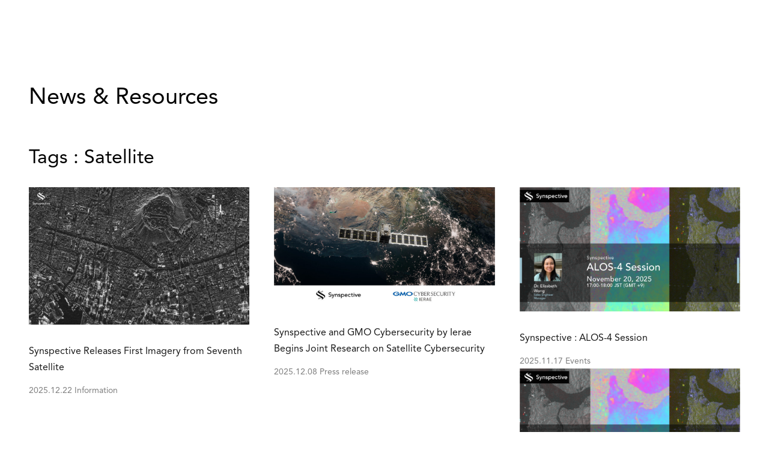

--- FILE ---
content_type: text/html; charset=UTF-8
request_url: https://synspective.com/tag/Satellite
body_size: 12126
content:

<!DOCTYPE HTML>
<html xml:lang="en" lang="en">
<head prefix="og: http://ogp.me/ns# fb: http://ogp.me/ns/fb# article: http://ogp.me/ns/article#">
  <meta charset="UTF-8" />
  <meta name="viewport" content="width=device-width,initial-scale=1">
  <link rel="icon" type="image/png" href="/wp-content/themes/synspective/common/favicons/favicon-96x96.png" sizes="96x96" />
  <link rel="icon" type="image/svg+xml" href="/wp-content/themes/synspective/common/favicons/favicon.svg" />
  <link rel="shortcut icon" href="/wp-content/themes/synspective/common/favicons/favicon.ico" />
  <link rel="apple-touch-icon" sizes="180x180" href="/wp-content/themes/synspective/common/favicons/apple-touch-icon.png" />
  <meta name="apple-mobile-web-app-title" content="Synspective" />
  <link rel="manifest" href="/wp-content/themes/synspective/common/favicons/site.webmanifest" />
  <script type="text/javascript" src="//ajax.googleapis.com/ajax/libs/jquery/1.11.1/jquery.min.js"></script>
  <link rel="alternate" hreflang="ja" href="https://synspective.com/jp/tag/Satellite">
<link rel="alternate" hreflang="en" href="https://synspective.com/tag/Satellite">
<link rel="alternate" hreflang="x-default" href="https://synspective.com/tag/Satellite">

  
  <script src="https://webfont.fontplus.jp/accessor/script/fontplus.js?Twfl2KDv3ys%3D&box=ToozI3deD5s%3D&aa=1&ab=2"></script>
  <script type="text/javascript" src="//cdn.jsdelivr.net/npm/slick-carousel@1.8.1/slick/slick.min.js"></script>
  <script type="text/javascript" src="https://synspective.com/wp-content/themes/synspective/common/js/desvg.js"></script>
  <script src="https://cdn.jsdelivr.net/npm/infinite-scroll@5.0.0/dist/infinite-scroll.pkgd.min.js"></script>
  <script src="https://cdnjs.cloudflare.com/ajax/libs/jquery-cookie/1.4.1/jquery.cookie.min.js"></script>
  <link rel="stylesheet" href="https://synspective.com/wp-content/themes/synspective/common/js/jquery.mCustomScrollbar.css">
  <script type="text/javascript" src="https://synspective.com/wp-content/themes/synspective/common/js/jquery.mCustomScrollbar.js"></script>
  <script type="text/javascript" src="https://synspective.com/wp-content/themes/synspective/common/js/main.js?v=20260124101826"></script>
  <script>
    const setVw = function() {
      const vw = document.documentElement.clientWidth / 100;
      document.documentElement.style.setProperty('--vw', `${vw}px`);
    }
    window.addEventListener('DOMContentLoaded', setVw);
    window.addEventListener('resize', setVw);
  </script>
  <link rel="stylesheet" type="text/css" href="https://cdnjs.cloudflare.com/ajax/libs/slick-carousel/1.9.0/slick.css"/>
  <link rel="stylesheet" href="https://cdnjs.cloudflare.com/ajax/libs/slick-carousel/1.9.0/slick-theme.css">



  <link rel="stylesheet" href="https://synspective.com/wp-content/themes/synspective/common/css/common.css?v=20260124101826">


  <link rel="stylesheet" href="https://synspective.com/wp-content/themes/synspective/common/css/gallery.css?v=20260124101826">
  <!-- <link rel="stylesheet" href="httsps://use.fontawesome.com/releases/v5.15.4/css/all.css"> -->

  

<script type="text/javascript">
  window.addEventListener('load', function(){
    deSVG('.desvg img', true);
    deSVG('.solutions_icon img', true);
    deSVG(".menu_btn img", true);
  });
</script>

<!-- Google Tag Manager -->
<script>(function(w,d,s,l,i){w[l]=w[l]||[];w[l].push({'gtm.start':
  new Date().getTime(),event:'gtm.js'});var f=d.getElementsByTagName(s)[0],
j=d.createElement(s),dl=l!='dataLayer'?'&l='+l:'';j.async=true;j.src=
'https://www.googletagmanager.com/gtm.js?id='+i+dl;f.parentNode.insertBefore(j,f);
})(window,document,'script','dataLayer','GTM-54Z6KLC');</script>
<!-- End Google Tag Manager -->

<meta name='robots' content='index, follow, max-image-preview:large, max-snippet:-1, max-video-preview:-1' />
<script id="cookieyes" type="text/javascript" src="https://cdn-cookieyes.com/client_data/74f4bbde117cfc0dda8480e1/script.js"></script>
	<!-- This site is optimized with the Yoast SEO plugin v21.8.1 - https://yoast.com/wordpress/plugins/seo/ -->
	<title>Satellite Archives - Synspective</title>
	<link rel="canonical" href="https://synspective.com/tag/satellite/" />
	<link rel="next" href="https://synspective.com/tag/satellite/page/2/" />
	<meta property="og:locale" content="en_US" />
	<meta property="og:type" content="article" />
	<meta property="og:title" content="Satellite Archives - Synspective" />
	<meta property="og:url" content="https://synspective.com/tag/satellite/" />
	<meta property="og:site_name" content="Synspective" />
	<meta property="og:image" content="https://synspective.com/wp-content/uploads/2025/03/ogp.png" />
	<meta property="og:image:width" content="1200" />
	<meta property="og:image:height" content="630" />
	<meta property="og:image:type" content="image/png" />
	<meta name="twitter:card" content="summary_large_image" />
	<script type="application/ld+json" class="yoast-schema-graph">{"@context":"https://schema.org","@graph":[{"@type":"CollectionPage","@id":"https://synspective.com/tag/satellite/","url":"https://synspective.com/tag/satellite/","name":"Satellite Archives - Synspective","isPartOf":{"@id":"https://synspective.com/#website"},"primaryImageOfPage":{"@id":"https://synspective.com/tag/satellite/#primaryimage"},"image":{"@id":"https://synspective.com/tag/satellite/#primaryimage"},"thumbnailUrl":"https://synspective.com/wp-content/uploads/2025/12/CtrHNLwithPunchbowlC.png","breadcrumb":{"@id":"https://synspective.com/tag/satellite/#breadcrumb"},"inLanguage":"en-US"},{"@type":"ImageObject","inLanguage":"en-US","@id":"https://synspective.com/tag/satellite/#primaryimage","url":"https://synspective.com/wp-content/uploads/2025/12/CtrHNLwithPunchbowlC.png","contentUrl":"https://synspective.com/wp-content/uploads/2025/12/CtrHNLwithPunchbowlC.png","width":1920,"height":1194},{"@type":"BreadcrumbList","@id":"https://synspective.com/tag/satellite/#breadcrumb","itemListElement":[{"@type":"ListItem","position":1,"name":"Home","item":"https://synspective.com/"},{"@type":"ListItem","position":2,"name":"Satellite"}]},{"@type":"WebSite","@id":"https://synspective.com/#website","url":"https://synspective.com/","name":"Synspective","description":"","publisher":{"@id":"https://synspective.com/#organization"},"potentialAction":[{"@type":"SearchAction","target":{"@type":"EntryPoint","urlTemplate":"https://synspective.com/?s={search_term_string}"},"query-input":"required name=search_term_string"}],"inLanguage":"en-US"},{"@type":"Organization","@id":"https://synspective.com/#organization","name":"Synspective Inc.","url":"https://synspective.com/","logo":{"@type":"ImageObject","inLanguage":"en-US","@id":"https://synspective.com/#/schema/logo/image/","url":"https://synspective.com/wp-content/uploads/2025/03/logo.png","contentUrl":"https://synspective.com/wp-content/uploads/2025/03/logo.png","width":640,"height":640,"caption":"Synspective Inc."},"image":{"@id":"https://synspective.com/#/schema/logo/image/"},"sameAs":["https://www.linkedin.com/company/synspective/","https://www.youtube.com/channel/UCDaki6y8oEoQkKS1dec3rLA"]}]}</script>
	<!-- / Yoast SEO plugin. -->


<link rel="alternate" type="application/rss+xml" title="Synspective &raquo; Satellite Tag Feed" href="https://synspective.com/tag/satellite/feed/" />
<script type="text/javascript">
window._wpemojiSettings = {"baseUrl":"https:\/\/s.w.org\/images\/core\/emoji\/14.0.0\/72x72\/","ext":".png","svgUrl":"https:\/\/s.w.org\/images\/core\/emoji\/14.0.0\/svg\/","svgExt":".svg","source":{"concatemoji":"https:\/\/synspective.com\/wp-includes\/js\/wp-emoji-release.min.js?ver=6.2.2"}};
/*! This file is auto-generated */
!function(e,a,t){var n,r,o,i=a.createElement("canvas"),p=i.getContext&&i.getContext("2d");function s(e,t){p.clearRect(0,0,i.width,i.height),p.fillText(e,0,0);e=i.toDataURL();return p.clearRect(0,0,i.width,i.height),p.fillText(t,0,0),e===i.toDataURL()}function c(e){var t=a.createElement("script");t.src=e,t.defer=t.type="text/javascript",a.getElementsByTagName("head")[0].appendChild(t)}for(o=Array("flag","emoji"),t.supports={everything:!0,everythingExceptFlag:!0},r=0;r<o.length;r++)t.supports[o[r]]=function(e){if(p&&p.fillText)switch(p.textBaseline="top",p.font="600 32px Arial",e){case"flag":return s("\ud83c\udff3\ufe0f\u200d\u26a7\ufe0f","\ud83c\udff3\ufe0f\u200b\u26a7\ufe0f")?!1:!s("\ud83c\uddfa\ud83c\uddf3","\ud83c\uddfa\u200b\ud83c\uddf3")&&!s("\ud83c\udff4\udb40\udc67\udb40\udc62\udb40\udc65\udb40\udc6e\udb40\udc67\udb40\udc7f","\ud83c\udff4\u200b\udb40\udc67\u200b\udb40\udc62\u200b\udb40\udc65\u200b\udb40\udc6e\u200b\udb40\udc67\u200b\udb40\udc7f");case"emoji":return!s("\ud83e\udef1\ud83c\udffb\u200d\ud83e\udef2\ud83c\udfff","\ud83e\udef1\ud83c\udffb\u200b\ud83e\udef2\ud83c\udfff")}return!1}(o[r]),t.supports.everything=t.supports.everything&&t.supports[o[r]],"flag"!==o[r]&&(t.supports.everythingExceptFlag=t.supports.everythingExceptFlag&&t.supports[o[r]]);t.supports.everythingExceptFlag=t.supports.everythingExceptFlag&&!t.supports.flag,t.DOMReady=!1,t.readyCallback=function(){t.DOMReady=!0},t.supports.everything||(n=function(){t.readyCallback()},a.addEventListener?(a.addEventListener("DOMContentLoaded",n,!1),e.addEventListener("load",n,!1)):(e.attachEvent("onload",n),a.attachEvent("onreadystatechange",function(){"complete"===a.readyState&&t.readyCallback()})),(e=t.source||{}).concatemoji?c(e.concatemoji):e.wpemoji&&e.twemoji&&(c(e.twemoji),c(e.wpemoji)))}(window,document,window._wpemojiSettings);
</script>
<style type="text/css">
img.wp-smiley,
img.emoji {
	display: inline !important;
	border: none !important;
	box-shadow: none !important;
	height: 1em !important;
	width: 1em !important;
	margin: 0 0.07em !important;
	vertical-align: -0.1em !important;
	background: none !important;
	padding: 0 !important;
}
</style>
	<link rel='stylesheet' id='wp-block-library-css' href='https://synspective.com/wp-includes/css/dist/block-library/style.min.css?ver=6.2.2' type='text/css' media='all' />
<style id='safe-svg-svg-icon-style-inline-css' type='text/css'>
.safe-svg-cover{text-align:center}.safe-svg-cover .safe-svg-inside{display:inline-block;max-width:100%}.safe-svg-cover svg{height:100%;max-height:100%;max-width:100%;width:100%}

</style>
<link rel='stylesheet' id='classic-theme-styles-css' href='https://synspective.com/wp-includes/css/classic-themes.min.css?ver=6.2.2' type='text/css' media='all' />
<style id='global-styles-inline-css' type='text/css'>
body{--wp--preset--color--black: #000000;--wp--preset--color--cyan-bluish-gray: #abb8c3;--wp--preset--color--white: #ffffff;--wp--preset--color--pale-pink: #f78da7;--wp--preset--color--vivid-red: #cf2e2e;--wp--preset--color--luminous-vivid-orange: #ff6900;--wp--preset--color--luminous-vivid-amber: #fcb900;--wp--preset--color--light-green-cyan: #7bdcb5;--wp--preset--color--vivid-green-cyan: #00d084;--wp--preset--color--pale-cyan-blue: #8ed1fc;--wp--preset--color--vivid-cyan-blue: #0693e3;--wp--preset--color--vivid-purple: #9b51e0;--wp--preset--gradient--vivid-cyan-blue-to-vivid-purple: linear-gradient(135deg,rgba(6,147,227,1) 0%,rgb(155,81,224) 100%);--wp--preset--gradient--light-green-cyan-to-vivid-green-cyan: linear-gradient(135deg,rgb(122,220,180) 0%,rgb(0,208,130) 100%);--wp--preset--gradient--luminous-vivid-amber-to-luminous-vivid-orange: linear-gradient(135deg,rgba(252,185,0,1) 0%,rgba(255,105,0,1) 100%);--wp--preset--gradient--luminous-vivid-orange-to-vivid-red: linear-gradient(135deg,rgba(255,105,0,1) 0%,rgb(207,46,46) 100%);--wp--preset--gradient--very-light-gray-to-cyan-bluish-gray: linear-gradient(135deg,rgb(238,238,238) 0%,rgb(169,184,195) 100%);--wp--preset--gradient--cool-to-warm-spectrum: linear-gradient(135deg,rgb(74,234,220) 0%,rgb(151,120,209) 20%,rgb(207,42,186) 40%,rgb(238,44,130) 60%,rgb(251,105,98) 80%,rgb(254,248,76) 100%);--wp--preset--gradient--blush-light-purple: linear-gradient(135deg,rgb(255,206,236) 0%,rgb(152,150,240) 100%);--wp--preset--gradient--blush-bordeaux: linear-gradient(135deg,rgb(254,205,165) 0%,rgb(254,45,45) 50%,rgb(107,0,62) 100%);--wp--preset--gradient--luminous-dusk: linear-gradient(135deg,rgb(255,203,112) 0%,rgb(199,81,192) 50%,rgb(65,88,208) 100%);--wp--preset--gradient--pale-ocean: linear-gradient(135deg,rgb(255,245,203) 0%,rgb(182,227,212) 50%,rgb(51,167,181) 100%);--wp--preset--gradient--electric-grass: linear-gradient(135deg,rgb(202,248,128) 0%,rgb(113,206,126) 100%);--wp--preset--gradient--midnight: linear-gradient(135deg,rgb(2,3,129) 0%,rgb(40,116,252) 100%);--wp--preset--duotone--dark-grayscale: url('#wp-duotone-dark-grayscale');--wp--preset--duotone--grayscale: url('#wp-duotone-grayscale');--wp--preset--duotone--purple-yellow: url('#wp-duotone-purple-yellow');--wp--preset--duotone--blue-red: url('#wp-duotone-blue-red');--wp--preset--duotone--midnight: url('#wp-duotone-midnight');--wp--preset--duotone--magenta-yellow: url('#wp-duotone-magenta-yellow');--wp--preset--duotone--purple-green: url('#wp-duotone-purple-green');--wp--preset--duotone--blue-orange: url('#wp-duotone-blue-orange');--wp--preset--font-size--small: 13px;--wp--preset--font-size--medium: 20px;--wp--preset--font-size--large: 36px;--wp--preset--font-size--x-large: 42px;--wp--preset--spacing--20: 0.44rem;--wp--preset--spacing--30: 0.67rem;--wp--preset--spacing--40: 1rem;--wp--preset--spacing--50: 1.5rem;--wp--preset--spacing--60: 2.25rem;--wp--preset--spacing--70: 3.38rem;--wp--preset--spacing--80: 5.06rem;--wp--preset--shadow--natural: 6px 6px 9px rgba(0, 0, 0, 0.2);--wp--preset--shadow--deep: 12px 12px 50px rgba(0, 0, 0, 0.4);--wp--preset--shadow--sharp: 6px 6px 0px rgba(0, 0, 0, 0.2);--wp--preset--shadow--outlined: 6px 6px 0px -3px rgba(255, 255, 255, 1), 6px 6px rgba(0, 0, 0, 1);--wp--preset--shadow--crisp: 6px 6px 0px rgba(0, 0, 0, 1);}:where(.is-layout-flex){gap: 0.5em;}body .is-layout-flow > .alignleft{float: left;margin-inline-start: 0;margin-inline-end: 2em;}body .is-layout-flow > .alignright{float: right;margin-inline-start: 2em;margin-inline-end: 0;}body .is-layout-flow > .aligncenter{margin-left: auto !important;margin-right: auto !important;}body .is-layout-constrained > .alignleft{float: left;margin-inline-start: 0;margin-inline-end: 2em;}body .is-layout-constrained > .alignright{float: right;margin-inline-start: 2em;margin-inline-end: 0;}body .is-layout-constrained > .aligncenter{margin-left: auto !important;margin-right: auto !important;}body .is-layout-constrained > :where(:not(.alignleft):not(.alignright):not(.alignfull)){max-width: var(--wp--style--global--content-size);margin-left: auto !important;margin-right: auto !important;}body .is-layout-constrained > .alignwide{max-width: var(--wp--style--global--wide-size);}body .is-layout-flex{display: flex;}body .is-layout-flex{flex-wrap: wrap;align-items: center;}body .is-layout-flex > *{margin: 0;}:where(.wp-block-columns.is-layout-flex){gap: 2em;}.has-black-color{color: var(--wp--preset--color--black) !important;}.has-cyan-bluish-gray-color{color: var(--wp--preset--color--cyan-bluish-gray) !important;}.has-white-color{color: var(--wp--preset--color--white) !important;}.has-pale-pink-color{color: var(--wp--preset--color--pale-pink) !important;}.has-vivid-red-color{color: var(--wp--preset--color--vivid-red) !important;}.has-luminous-vivid-orange-color{color: var(--wp--preset--color--luminous-vivid-orange) !important;}.has-luminous-vivid-amber-color{color: var(--wp--preset--color--luminous-vivid-amber) !important;}.has-light-green-cyan-color{color: var(--wp--preset--color--light-green-cyan) !important;}.has-vivid-green-cyan-color{color: var(--wp--preset--color--vivid-green-cyan) !important;}.has-pale-cyan-blue-color{color: var(--wp--preset--color--pale-cyan-blue) !important;}.has-vivid-cyan-blue-color{color: var(--wp--preset--color--vivid-cyan-blue) !important;}.has-vivid-purple-color{color: var(--wp--preset--color--vivid-purple) !important;}.has-black-background-color{background-color: var(--wp--preset--color--black) !important;}.has-cyan-bluish-gray-background-color{background-color: var(--wp--preset--color--cyan-bluish-gray) !important;}.has-white-background-color{background-color: var(--wp--preset--color--white) !important;}.has-pale-pink-background-color{background-color: var(--wp--preset--color--pale-pink) !important;}.has-vivid-red-background-color{background-color: var(--wp--preset--color--vivid-red) !important;}.has-luminous-vivid-orange-background-color{background-color: var(--wp--preset--color--luminous-vivid-orange) !important;}.has-luminous-vivid-amber-background-color{background-color: var(--wp--preset--color--luminous-vivid-amber) !important;}.has-light-green-cyan-background-color{background-color: var(--wp--preset--color--light-green-cyan) !important;}.has-vivid-green-cyan-background-color{background-color: var(--wp--preset--color--vivid-green-cyan) !important;}.has-pale-cyan-blue-background-color{background-color: var(--wp--preset--color--pale-cyan-blue) !important;}.has-vivid-cyan-blue-background-color{background-color: var(--wp--preset--color--vivid-cyan-blue) !important;}.has-vivid-purple-background-color{background-color: var(--wp--preset--color--vivid-purple) !important;}.has-black-border-color{border-color: var(--wp--preset--color--black) !important;}.has-cyan-bluish-gray-border-color{border-color: var(--wp--preset--color--cyan-bluish-gray) !important;}.has-white-border-color{border-color: var(--wp--preset--color--white) !important;}.has-pale-pink-border-color{border-color: var(--wp--preset--color--pale-pink) !important;}.has-vivid-red-border-color{border-color: var(--wp--preset--color--vivid-red) !important;}.has-luminous-vivid-orange-border-color{border-color: var(--wp--preset--color--luminous-vivid-orange) !important;}.has-luminous-vivid-amber-border-color{border-color: var(--wp--preset--color--luminous-vivid-amber) !important;}.has-light-green-cyan-border-color{border-color: var(--wp--preset--color--light-green-cyan) !important;}.has-vivid-green-cyan-border-color{border-color: var(--wp--preset--color--vivid-green-cyan) !important;}.has-pale-cyan-blue-border-color{border-color: var(--wp--preset--color--pale-cyan-blue) !important;}.has-vivid-cyan-blue-border-color{border-color: var(--wp--preset--color--vivid-cyan-blue) !important;}.has-vivid-purple-border-color{border-color: var(--wp--preset--color--vivid-purple) !important;}.has-vivid-cyan-blue-to-vivid-purple-gradient-background{background: var(--wp--preset--gradient--vivid-cyan-blue-to-vivid-purple) !important;}.has-light-green-cyan-to-vivid-green-cyan-gradient-background{background: var(--wp--preset--gradient--light-green-cyan-to-vivid-green-cyan) !important;}.has-luminous-vivid-amber-to-luminous-vivid-orange-gradient-background{background: var(--wp--preset--gradient--luminous-vivid-amber-to-luminous-vivid-orange) !important;}.has-luminous-vivid-orange-to-vivid-red-gradient-background{background: var(--wp--preset--gradient--luminous-vivid-orange-to-vivid-red) !important;}.has-very-light-gray-to-cyan-bluish-gray-gradient-background{background: var(--wp--preset--gradient--very-light-gray-to-cyan-bluish-gray) !important;}.has-cool-to-warm-spectrum-gradient-background{background: var(--wp--preset--gradient--cool-to-warm-spectrum) !important;}.has-blush-light-purple-gradient-background{background: var(--wp--preset--gradient--blush-light-purple) !important;}.has-blush-bordeaux-gradient-background{background: var(--wp--preset--gradient--blush-bordeaux) !important;}.has-luminous-dusk-gradient-background{background: var(--wp--preset--gradient--luminous-dusk) !important;}.has-pale-ocean-gradient-background{background: var(--wp--preset--gradient--pale-ocean) !important;}.has-electric-grass-gradient-background{background: var(--wp--preset--gradient--electric-grass) !important;}.has-midnight-gradient-background{background: var(--wp--preset--gradient--midnight) !important;}.has-small-font-size{font-size: var(--wp--preset--font-size--small) !important;}.has-medium-font-size{font-size: var(--wp--preset--font-size--medium) !important;}.has-large-font-size{font-size: var(--wp--preset--font-size--large) !important;}.has-x-large-font-size{font-size: var(--wp--preset--font-size--x-large) !important;}
.wp-block-navigation a:where(:not(.wp-element-button)){color: inherit;}
:where(.wp-block-columns.is-layout-flex){gap: 2em;}
.wp-block-pullquote{font-size: 1.5em;line-height: 1.6;}
</style>
<link rel="https://api.w.org/" href="https://synspective.com/wp-json/" /><link rel="alternate" type="application/json" href="https://synspective.com/wp-json/wp/v2/tags/24" /><link rel="EditURI" type="application/rsd+xml" title="RSD" href="https://synspective.com/xmlrpc.php?rsd" />
<link rel="wlwmanifest" type="application/wlwmanifest+xml" href="https://synspective.com/wp-includes/wlwmanifest.xml" />
<meta name="generator" content="WordPress 6.2.2" />
<style>
  :root{
    --fluidPx: max(0.065rem,0.065rem);
  }
  @media only screen and (max-width: 480px) {
    :root{
      --fluidPx: max(0.05rem,0.05rem);
    }
  }
</style>

</head>
<body class="archive tag tag-satellite tag-24" data-lang="1">
  <!-- Google Tag Manager (noscript) -->
  <noscript><iframe src="https://www.googletagmanager.com/ns.html?id=GTM-54Z6KLC"
    height="0" width="0" style="display:none;visibility:hidden"></iframe></noscript>
    <!-- End Google Tag Manager (noscript) -->


    <div id="loader-bg">
      <div id="loader">
        <svg xmlns="http://www.w3.org/2000/svg" viewBox="0 0 504 96">
          <g>
            <path d="M42 1h1l-1 1V1zm2-1h-1l-1 1a4 4 0 002-1zm2 1h-1v1l1-1zm-6 0a10 10 0 001 0 4 4 0 01-1 0zm7 0h-1a1 1 0 00-1 0 4 4 0 002 0zM34 2a1 1 0 010 1l1-1a1 1 0 00-1 0zm31 74c-13-6-41-18-52-25S1 39 3 32c-3 8-7 21 10 30 14 9 49 22 54 25s7 6 1 9c8-3 10-6 10-9 0-2-1-6-13-11zM40 1h-1v1a4 4 0 001-1zm20 2a2 2 0 00-1 0l2 1a5 5 0 00-1-1zM50 44C33 37 3 24 19 10c-2 2-11 9-11 15-1 10 15 19 46 32 18 8 41 16 31 27 7-5 7-10 7-12 0-11-18-17-42-28zM38 2a1 1 0 00-1 0h-1a8 8 0 002 0zm9-2h-1a9 9 0 001 0zm10 6h1a1 1 0 00-1-1l-1 1h1zm-2-5h-1 1zm-2 2h2l-1-1-1 1zm7 4a1 1 0 00-1 0v1h2a1 1 0 00-1-1zm-7-2l2-1h-1a1 1 0 00-1 0v1zm-6-3h1-1zm11 2h-2 2zm0-2h-2 2zm-9-1h-1 1zm1-1h-2a5 5 0 002 0zm0 3h1a4 4 0 00-1 0zm1-1h0c-1 0 0 0 0 0zm2-1l-1-1h-1v1h2zm6 5h2a2 2 0 00-1-1h-1v1zm6 2v1h1a1 1 0 00-1 0zm-3 1h2a2 2 0 00-1 0 4 4 0 00-1 0zm4-3h-1v1h2l-1-1zm-2-1h-1-1 2zm-2 2h2a2 2 0 00-1 0 1 1 0 00-1 0zm438 60l3 1a16 16 0 01-14 9c-10 0-16-7-16-17 0-11 8-17 16-17s15 7 15 17h-28c0 9 6 14 13 14a12 12 0 0011-7zm-24-10h25c-1-6-6-11-12-11s-12 5-13 11zM350 67l3 1a16 16 0 01-14 9c-10 0-16-7-16-17 0-11 7-17 15-17 9 0 16 7 16 17h-28c0 9 6 14 13 14a13 13 0 0011-7zm-24-10h25c-1-6-6-11-13-11s-11 5-12 11zm-13 3c0 9-6 17-16 17-8 0-11-5-12-7v25h-4V45l4-1v5a15 15 0 0112-6c10 0 16 7 16 17zm-3 0c0-9-6-14-13-14-6 0-13 4-13 13s5 15 13 15 13-6 13-14zm70 14c-6 0-13-5-13-14 0-8 5-14 13-14a15 15 0 0112 5v-4a17 17 0 00-12-4c-10 0-17 7-17 17s7 17 17 17a17 17 0 0012-4v-5c-3 3-7 6-12 6zm83-30h4l-15 34-15-34h3l12 27zm-40 1l4-1v32h-4zm-15-1h5v3h-5v29h-4V47h-3v-3h3V33l4-1zm20-11a3 3 0 11-3-3 3 3 0 013 3zM270 62a8 8 0 011 5c0 7-5 10-10 10a11 11 0 01-12-8l3-1a8 8 0 009 6 7 7 0 007-7c0-4-2-5-7-7-4-1-6-2-7-4a7 7 0 01-2-4c0-5 4-9 9-9a9 9 0 018 5l-2 2a6 6 0 00-6-4 5 5 0 00-5 5c0 4 2 5 5 6s6 2 9 5zm-41-19a11 11 0 00-10 6v-5l-4 1v31h4V59l1-9a9 9 0 018-4c4 0 6 2 7 3l1 7v20h3V56l-1-9a11 11 0 00-9-4zm-38 30l-13-29h-4l15 33-7 18h3l22-51h-4zm-30-22l-10-5c-6-3-10-5-10-11 0-5 4-9 10-9a11 11 0 0110 5l3-1a14 14 0 00-13-8c-9 0-13 7-13 14a12 12 0 001 6c2 3 5 4 10 7l9 4c4 3 5 6 5 9 0 7-5 12-13 12a13 13 0 01-10-5 20 20 0 01-3-5l-3 2a19 19 0 004 6 15 15 0 0012 5c9 0 17-6 17-15 0-6-3-9-6-11zM82 12A50 50 0 0059 1c2 0 7 4 13 8l6 3a6 6 0 001 0 12 12 0 01-2 0h-1c0 1 0 0 0 0 1 1 2 5 4 6a3 3 0 002 1 3 3 0 003-2 4 4 0 012 3c0 4 5 6 7 7a50 50 0 00-9-12 4 4 0 00-3-3zm-7 1l-1-1a4 4 0 00-1 0l2 1zm-7-3v1h2a2 2 0 00-1-1 1 1 0 00-1 0zm4 1l-1-1a2 2 0 00-1 0v1h2zm-4-3v1h1l-1-1z" data-name="レイヤー 1"></path>
          </g>
        </svg>
      </div>
    </div>
    <!-- ヘッダー開始 -->
    <header>
      <div class="header_inner">
        <a class="header_logo" href="/">
          <h1>
            Synspective  
          </h1>
        </a>

        <div class="menu_btn">
           <img class="desvg" src="https://synspective.com/wp-content/themes/synspective/common/images/menu_btn.svg" alt="">
        </div>
        <div class="menu_close">
           <img class="desvg" src="https://synspective.com/wp-content/themes/synspective/common/images/menu_close.svg" alt="">
        </div>
        <div class="nav_top">
          <div class="menu-header-sub-navigation-container"><ul id="menu-header-sub-navigation" class="menu"><li id="menu-item-11035" class="menu-item menu-item-type-post_type menu-item-object-page menu-item-11035"><a href="https://synspective.com/ir/">IR</a></li>
<li id="menu-item-9561" class="menu-item menu-item-type-post_type menu-item-object-page menu-item-9561"><a href="https://synspective.com/company/">About us</a></li>
<li id="menu-item-9562" class="menu-item menu-item-type-post_type menu-item-object-page menu-item-9562"><a href="https://synspective.com/recruit/">Careers</a></li>
</ul></div>          <div class="language">
                        <a class="en" href="
            https://synspective.com/tag/Satellite            ">English</a>
            <a class="jp" href="
            https://synspective.com/jp/tag/Satellite            ">日本語</a>
          </div>
        </div>
        <div class="navs">
          <div class="menu-menu-1-container"><ul id="menu-menu-1" class="menu"><li id="menu-item-5746" class="menu-item menu-item-type-post_type menu-item-object-page menu-item-has-children menu-item-5746"><a href="https://synspective.com/data/">SAR Data</a>
<ul class="sub-menu">
	<li id="menu-item-5747" class="menu-item menu-item-type-post_type menu-item-object-page menu-item-5747"><a href="https://synspective.com/data/synspective-sar-data/">StriX Data</a></li>
	<li id="menu-item-11985" class="menu-item menu-item-type-post_type menu-item-object-page menu-item-11985"><a href="https://synspective.com/data/alos-4-data/">ALOS-4 Data</a></li>
	<li id="menu-item-10093" class="menu-item menu-item-type-post_type menu-item-object-page menu-item-10093"><a href="https://synspective.com/data/data-platform/">Data Platform</a></li>
</ul>
</li>
<li id="menu-item-1140" class="menu-item menu-item-type-post_type menu-item-object-page menu-item-has-children menu-item-1140"><a href="https://synspective.com/solutions/">Solutions</a>
<ul class="sub-menu">
	<li id="menu-item-4030" class="menu-item menu-item-type-post_type menu-item-object-page menu-item-4030"><a href="https://synspective.com/solutions/land-displacement/">Land Displacement Monitoring (LDM)</a></li>
	<li id="menu-item-4029" class="menu-item menu-item-type-post_type menu-item-object-page menu-item-4029"><a href="https://synspective.com/solutions/flood-damage/">Flood Damage Assessment (FDA)</a></li>
	<li id="menu-item-4011" class="menu-item menu-item-type-post_type menu-item-object-page menu-item-4011"><a href="https://synspective.com/solutions/dda/">Disaster Damage Assessment (DDA)</a></li>
	<li id="menu-item-4442" class="menu-item menu-item-type-post_type menu-item-object-page menu-item-4442"><a href="https://synspective.com/solutions/oww/">Offshore Wind and Wave (OWW)</a></li>
	<li id="menu-item-4443" class="menu-item menu-item-type-post_type menu-item-object-page menu-item-4443"><a href="https://synspective.com/solutions/fim/">Forest Inventory Management (FIM)</a></li>
	<li id="menu-item-11418" class="menu-item menu-item-type-post_type menu-item-object-page menu-item-11418"><a href="https://synspective.com/solutions/odc/">Object Detection and Classification (ODC)</a></li>
</ul>
</li>
<li id="menu-item-1137" class="menu-item menu-item-type-post_type menu-item-object-page menu-item-has-children menu-item-1137"><a href="https://synspective.com/satellite/">Satellite</a>
<ul class="sub-menu">
	<li id="menu-item-8952" class="menu-item menu-item-type-post_type menu-item-object-page menu-item-8952"><a href="https://synspective.com/satellite/satellite-strix/">More about “StriX”</a></li>
	<li id="menu-item-8951" class="menu-item menu-item-type-post_type menu-item-object-page menu-item-8951"><a href="https://synspective.com/satellite/strix-constellation/">StriX constellation</a></li>
	<li id="menu-item-8950" class="menu-item menu-item-type-post_type menu-item-object-page menu-item-8950"><a href="https://synspective.com/satellite/launch-mission/">Launch Mission</a></li>
</ul>
</li>
<li id="menu-item-9709" class="menu-item menu-item-type-custom menu-item-object-custom menu-item-9709"><a href="/gallery/">Data Gallery</a></li>
<li id="menu-item-1143" class="menu-item menu-item-type-custom menu-item-object-custom menu-item-has-children menu-item-1143"><a href="https://synspective.com/news/">News</a>
<ul class="sub-menu">
	<li id="menu-item-1142" class="menu-item menu-item-type-taxonomy menu-item-object-category menu-item-1142"><a href="https://synspective.com/news/press-release/">Press release</a></li>
	<li id="menu-item-1145" class="menu-item menu-item-type-taxonomy menu-item-object-category menu-item-1145"><a href="https://synspective.com/news/information/">Information</a></li>
	<li id="menu-item-1144" class="menu-item menu-item-type-taxonomy menu-item-object-category menu-item-1144"><a href="https://synspective.com/news/events/">Events</a></li>
	<li id="menu-item-2203" class="menu-item menu-item-type-taxonomy menu-item-object-category menu-item-2203"><a href="https://synspective.com/news/usecase/">Use Case</a></li>
</ul>
</li>
</ul></div>        </div>
        <div class="contact_btns pc">
                      <input type="checkbox" id="contact_drawer">
            <label for="contact_drawer" class="contact">
              Contact
              <svg width="13" height="13" viewBox="0 0 11 11" fill="none" xmlns="http://www.w3.org/2000/svg">
               <path d="M2.3125 0.1875V1.25H9.00094L0.1875 10.0634L0.936562 10.8125L9.75 1.99906V8.6875H10.8125V0.1875H2.3125Z" fill="#333333"/>
              </svg>
            </label>
            <div class="drawer">
                              <iframe src="https://sol.synspective.com/l/898161/2024-10-17/vl2kd" width="100%" height="auto" type="text/html" frameborder="0" allowTransparency="true" style="border: 0"></iframe>
                            
            </div>
                  </div>
        <div class="contact_btns sp">
                      <a class="contact" href="/contact/">
              Contact
              <svg width="13" height="13" viewBox="0 0 11 11" fill="none" xmlns="http://www.w3.org/2000/svg">
               <path d="M2.3125 0.1875V1.25H9.00094L0.1875 10.0634L0.936562 10.8125L9.75 1.99906V8.6875H10.8125V0.1875H2.3125Z" fill="#333333"/>
              </svg>
            </a>
                  </div>
      </div>
    </header>




<!-- ヘッダー終了 -->

<!-- メインコンテンツ開始 -->

<!-- ======================== Header END =================================== -->

<!-- ======================== Contents START ======================== -->
<main>
<section class="sec_block" id="archive">
  <div class="sec_inner">
    <h2>
              News & Resources
          </h2>
    <h3>
              Tags
       : Satellite    </h3>
    <div clas="archive_links_wrap">
      <div class="archive_links_inner">
                  <div class="thumb">
            <a class="content_arr" href="https://synspective.com/information/2025/seventh_strix_firstimage/">
              <div class="img">
                                                  <img src="https://synspective.com/wp-content/uploads/2025/12/CtrHNLwithPunchbowlC-1024x637.png" alt="">
                              </div>
              <p class="title">
                                  Synspective Releases First Imagery from Seventh Satellite                              </p>
              <p class="meta">
                <span class="date">2025.12.22</span>
                <span class="cat">
                  Information                </span>
              </p>
            </a>
            
                      </div>
                  <div class="thumb">
            <a class="content_arr" href="https://synspective.com/press-release/2025/gmo_cybersecurity_by_ierae/">
              <div class="img">
                                                  <img src="https://synspective.com/wp-content/uploads/2025/12/SAR-satellite_syns_GMO-1024x553.jpg" alt="">
                              </div>
              <p class="title">
                                  Synspective and GMO Cybersecurity by Ierae Begins Joint Research on Satellite Cybersecurity                              </p>
              <p class="meta">
                <span class="date">2025.12.08</span>
                <span class="cat">
                  Press release                </span>
              </p>
            </a>
            
                      </div>
                  <div class="thumb">
            <a class="content_arr" href="https://synspective.com/events/2025/alos-4-session-2025/">
              <div class="img">
                                                  <img src="https://synspective.com/wp-content/uploads/2025/11/alos4-webpage-kv-1024x576.png" alt="">
                              </div>
              <p class="title">
                                  Synspective : ALOS-4 Session                              </p>
              <p class="meta">
                <span class="date">2025.11.17</span>
                <span class="cat">
                  Events                </span>
              </p>
            </a>
            
                          <a class="webinar_arr" href="https://synspective.com/events/2025/alos-4-session-2025/">
                <div class="img">
                                                        <img src="https://synspective.com/wp-content/uploads/2025/11/alos4-webpage-kv-1024x576.png" alt="">
                                  </div>
                <p class="meta">
                  <span class="date">2025.11.17</span>
                  <span class="cat">
                    Events                  </span>
                </p>
                <p class="title">
                  Synspective : ALOS-4 Session                </p>
              </a>
                      </div>
                  <div class="thumb">
            <a class="content_arr" href="https://synspective.com/information/2025/ussf/">
              <div class="img">
                                                  <img src="https://synspective.com/wp-content/uploads/2025/10/1_USSF-1024x768.jpg" alt="">
                              </div>
              <p class="title">
                                  Commander of the United States Space Force, Japan, Visits Synspective's Satellite Mass Production Site                              </p>
              <p class="meta">
                <span class="date">2025.10.20</span>
                <span class="cat">
                  Information                </span>
              </p>
            </a>
            
                      </div>
                  <div class="thumb">
            <a class="content_arr" href="https://synspective.com/press-release/2025/geospatial-intelligence/">
              <div class="img">
                                                  <img src="https://synspective.com/wp-content/uploads/2025/09/20250930_geospatial-1024x771.png" alt="">
                              </div>
              <p class="title">
                                  Synspective Partners with Geospatial Intelligence Pty Ltd to Expand SAR Satellite Services in Australia                              </p>
              <p class="meta">
                <span class="date">2025.10.01</span>
                <span class="cat">
                  Press release                </span>
              </p>
            </a>
            
                      </div>
                  <div class="thumb">
            <a class="content_arr" href="https://synspective.com/press-release/2025/rocketlab_additonal10/">
              <div class="img">
                                                  <img src="https://synspective.com/wp-content/uploads/2025/09/20250929_IAC_RL_final-1024x771.jpg" alt="">
                              </div>
              <p class="title">
                                  Synspective Secures an Additional 10 Launches with Rocket Lab to Deploy StriX SAR Constellation                              </p>
              <p class="meta">
                <span class="date">2025.09.30</span>
                <span class="cat">
                  Press release                </span>
              </p>
            </a>
            
                      </div>
                  <div class="thumb">
            <a class="content_arr" href="https://synspective.com/information/2025/alos4_service/">
              <div class="img">
                                                  <img src="https://synspective.com/wp-content/uploads/2025/06/alos-4-top-visual.png" alt="">
                              </div>
              <p class="title">
                                  Synspective to Begin Service Provision with Japan's Advanced Radar Satellite Daichi-4 (ALOS-4)                              </p>
              <p class="meta">
                <span class="date">2025.09.01</span>
                <span class="cat">
                  Information                </span>
              </p>
            </a>
            
                      </div>
                  <div class="thumb">
            <a class="content_arr" href="https://synspective.com/blogs/2025/kumar_blog1/">
              <div class="img">
                                                  <img src="https://synspective.com/wp-content/uploads/2025/08/kumar_blog_topvisual-1024x683.jpg" alt="">
                              </div>
              <p class="title">
                                  Data Fusion and the Future of Geospatial Intelligence                              </p>
              <p class="meta">
                <span class="date">2025.08.28</span>
                <span class="cat">
                  Blogs                </span>
              </p>
            </a>
            
                      </div>
                  <div class="thumb">
            <a class="content_arr" href="https://synspective.com/press-release/2025/alos-4_data_service_provider/">
              <div class="img">
                                                  <img src="https://synspective.com/wp-content/uploads/2025/06/alos-4-top-visual.png" alt="">
                              </div>
              <p class="title">
                                  Synspective Selected as Data and Service Provider  for Japan’s Advanced Radar Satellite Daichi-4 (ALOS-4)                              </p>
              <p class="meta">
                <span class="date">2025.06.10</span>
                <span class="cat">
                  Press release                </span>
              </p>
            </a>
            
                      </div>
                  <div class="thumb">
            <a class="content_arr" href="https://synspective.com/information/2025/ndu_visit/">
              <div class="img">
                                                  <img src="https://synspective.com/wp-content/uploads/2025/04/20250411_group-photo-1024x767.jpg" alt="">
                              </div>
              <p class="title">
                                  All U.S. Armed Forces, the White House, and Other Related Agencies Visit Synspective's Satellite Mass Production Site                              </p>
              <p class="meta">
                <span class="date">2025.04.14</span>
                <span class="cat">
                  Information                </span>
              </p>
            </a>
            
                      </div>
                  <div class="thumb">
            <a class="content_arr" href="https://synspective.com/information/2025/jaxa_tus_visit/">
              <div class="img">
                                                  <img src="https://synspective.com/wp-content/uploads/2025/04/20250327_Synspective_JAXA_kickoff-1024x768.jpg" alt="">
                              </div>
              <p class="title">
                                  Synspective and Space Strategic Fund hold a kick-off meeting at Synspective's SAR Satellite Mass Production Site                              </p>
              <p class="meta">
                <span class="date">2025.04.02</span>
                <span class="cat">
                  Information                </span>
              </p>
            </a>
            
                      </div>
                  <div class="thumb">
            <a class="content_arr" href="https://synspective.com/information/2025/governor_kanagawa_visit/">
              <div class="img">
                                                  <img src="https://synspective.com/wp-content/uploads/2025/03/20250328_kanagawa_governor-1024x769.jpg" alt="">
                              </div>
              <p class="title">
                                  Governor of Kanagawa Prefecture Visits Synspective's Satellite Mass Production Site                              </p>
              <p class="meta">
                <span class="date">2025.03.31</span>
                <span class="cat">
                  Information                </span>
              </p>
            </a>
            
                      </div>
                  <div class="thumb">
            <a class="content_arr" href="https://synspective.com/press-release/2025/spacex_rideshare_contract/">
              <div class="img">
                                                  <img src="https://synspective.com/wp-content/uploads/2025/03/strix_satellite-1024x554.png" alt="">
                              </div>
              <p class="title">
                                  Synspective Signs Rideshare Launch Contract with SpaceX  for Launch of StriX Satellites                              </p>
              <p class="meta">
                <span class="date">2025.03.24</span>
                <span class="cat">
                  Press release                </span>
              </p>
            </a>
            
                      </div>
                  <div class="thumb">
            <a class="content_arr" href="https://synspective.com/information/2025/sixth_strix_firstlight/">
              <div class="img">
                                                  <img src="https://synspective.com/wp-content/uploads/2025/02/WarszawaCtr-1024x548.jpg" alt="">
                              </div>
              <p class="title">
                                  Synspective Releases First Imagery with Sixth Satellite                              </p>
              <p class="meta">
                <span class="date">2025.02.12</span>
                <span class="cat">
                  Information                </span>
              </p>
            </a>
            
                      </div>
                  <div class="thumb">
            <a class="content_arr" href="https://synspective.com/information/2025/nasa_ymt_visit/">
              <div class="img">
                                                  <img src="https://synspective.com/wp-content/uploads/2025/02/DSC00226_edit-1024x768.jpg" alt="">
                              </div>
              <p class="title">
                                  NASA visits Yamato Technology Center                              </p>
              <p class="meta">
                <span class="date">2025.02.07</span>
                <span class="cat">
                  Information                </span>
              </p>
            </a>
            
                      </div>
                  <div class="thumb">
            <a class="content_arr" href="https://synspective.com/press-release/2024/sixth_strix_launch/">
              <div class="img">
                                                  <img src="https://synspective.com/wp-content/uploads/2024/12/owl-the-way-up-mission-patch-1024x576.jpg" alt="">
                              </div>
              <p class="title">
                                  Synspective’s Sixth SAR Satellite Successfully Reaches Target Orbit and Spreads its Wings                              </p>
              <p class="meta">
                <span class="date">2024.12.22</span>
                <span class="cat">
                  Press release                </span>
              </p>
            </a>
            
                      </div>
                  <div class="thumb">
            <a class="content_arr" href="https://synspective.com/information/2024/sixth_strix_launchwindow/">
              <div class="img">
                                                  <img src="https://synspective.com/wp-content/uploads/2024/12/owl-the-way-up-mission-patch-1024x576.jpg" alt="">
                              </div>
              <p class="title">
                                  Announcement of the Launch Schedule for Synspective’s Next StriX Satellite                              </p>
              <p class="meta">
                <span class="date">2024.12.06</span>
                <span class="cat">
                  Information                </span>
              </p>
            </a>
            
                      </div>
                  <div class="thumb">
            <a class="content_arr" href="https://synspective.com/press-release/2024/fifth_launch_schedule/">
              <div class="img">
                                                  <img src="https://synspective.com/wp-content/uploads/2024/08/5th.png" alt="">
                              </div>
              <p class="title">
                                  Notice regarding the Launch Schedule for our next StriX Satellite                              </p>
              <p class="meta">
                <span class="date">2024.07.25</span>
                <span class="cat">
                  Press release                </span>
              </p>
            </a>
            
                      </div>
              </div>
    </div>


<div class="pager">
  <span class="next_posts_link">
      <a href="https://synspective.com/tag/Satellite/page/2/" >Next Page &raquo;</a>  </span>

        <button class="view-more-button" type="button">
                  and more
              </button>
      <div class="page-load-status" style="display:none;">
      </div>

  </div>


</section>



</main>
<footer id="footer" class="">
  <div class="footer_top">
    <div class="menu-item menu-item-type-post_type menu-item-object-page menu-item-has-children"><a href="https://synspective.com/data/">SAR Data</a>
<div class='sub-menu'>
	<div class="menu-item menu-item-type-post_type menu-item-object-page"><a href="https://synspective.com/data/synspective-sar-data/">StriX Data</a></div>
	<div class="menu-item menu-item-type-post_type menu-item-object-page"><a href="https://synspective.com/data/alos-4-data/">ALOS-4 Data</a></div>
	<div class="menu-item menu-item-type-post_type menu-item-object-page"><a href="https://synspective.com/data/data-platform/">Data Platform</a></div>
</div>
</div>
<div class="menu-item menu-item-type-post_type menu-item-object-page menu-item-has-children"><a href="https://synspective.com/solutions/">Solutions</a>
<div class='sub-menu'>
	<div class="menu-item menu-item-type-post_type menu-item-object-page"><a href="https://synspective.com/solutions/land-displacement/">Land Displacement Monitoring (LDM)</a></div>
	<div class="menu-item menu-item-type-post_type menu-item-object-page"><a href="https://synspective.com/solutions/flood-damage/">Flood Damage Assessment (FDA)</a></div>
	<div class="menu-item menu-item-type-post_type menu-item-object-page"><a href="https://synspective.com/solutions/dda/">Disaster Damage Assessment (DDA)</a></div>
	<div class="menu-item menu-item-type-post_type menu-item-object-page"><a href="https://synspective.com/solutions/oww/">Offshore Wind and Wave (OWW)</a></div>
	<div class="menu-item menu-item-type-post_type menu-item-object-page"><a href="https://synspective.com/solutions/fim/">Forest Inventory Management (FIM)</a></div>
	<div class="menu-item menu-item-type-post_type menu-item-object-page"><a href="https://synspective.com/solutions/odc/">Object Detection and Classification (ODC)</a></div>
</div>
</div>
<div class="menu-item menu-item-type-post_type menu-item-object-page menu-item-has-children"><a href="https://synspective.com/satellite/">Satellite</a>
<div class='sub-menu'>
	<div class="menu-item menu-item-type-post_type menu-item-object-page"><a href="https://synspective.com/satellite/satellite-strix/">More about “StriX”</a></div>
	<div class="menu-item menu-item-type-post_type menu-item-object-page"><a href="https://synspective.com/satellite/strix-constellation/">StriX constellation</a></div>
	<div class="menu-item menu-item-type-post_type menu-item-object-page"><a href="https://synspective.com/satellite/launch-mission/">Launch Mission</a></div>
</div>
</div>
<div class="menu-item menu-item-type-custom menu-item-object-custom menu-item-has-children"><a href="/gallery/">Resources</a>
<div class='sub-menu'>
	<div class="menu-item menu-item-type-custom menu-item-object-custom"><a href="/gallery/">Data Gallery</a></div>
	<div class="menu-item menu-item-type-custom menu-item-object-custom"><a href="/news/usecase/">Use Cases</a></div>
	<div class="menu-item menu-item-type-custom menu-item-object-custom"><a href="/news/information/documents_archive/">Documents</a></div>
</div>
</div>
<div class="menu-item menu-item-type-post_type menu-item-object-page menu-item-has-children"><a href="https://synspective.com/company/">About</a>
<div class='sub-menu'>
	<div class="menu-item menu-item-type-post_type menu-item-object-page"><a href="https://synspective.com/company/">About us</a></div>
	<div class="menu-item menu-item-type-post_type menu-item-object-page"><a href="https://synspective.com/company/press-kit-materials/">Press Kit</a></div>
</div>
</div>
<div class="menu-item menu-item-type-post_type menu-item-object-page current_page_parent menu-item-has-children"><a href="https://synspective.com/news/">News</a>
<div class='sub-menu'>
	<div class="menu-item menu-item-type-custom menu-item-object-custom"><a href="/news/press-release/">Press release</a></div>
	<div class="menu-item menu-item-type-custom menu-item-object-custom"><a href="/news/information/">Information</a></div>
	<div class="menu-item menu-item-type-custom menu-item-object-custom"><a href="/news/events/">Event</a></div>
</div>
</div>
<div class="menu-item menu-item-type-post_type menu-item-object-page menu-item-has-children"><a href="https://synspective.com/recruit/">Careers</a>
<div class='sub-menu'>
	<div class="menu-item menu-item-type-custom menu-item-object-custom"><a href="https://careers.synspective.com/">Open Positions</a></div>
</div>
</div>
    <div id="sns">
      <div class="sns_inner">
        <a href="https://www.linkedin.com/company/synspective/" target="_blank">
          <img src="https://synspective.com/wp-content/themes/synspective/common/images/footer_in_icon.svg" alt="">
        </a>
        <a href="https://www.youtube.com/channel/UCDaki6y8oEoQkKS1dec3rLA" target="_blank">
          <img src="https://synspective.com/wp-content/themes/synspective/common/images/footer_yt_icon.svg" alt="">
        </a>
        <a href="https://twitter.com/synspective" target="_blank">
          <img src="https://synspective.com/wp-content/themes/synspective/common/images/footer_tw_icon.svg" alt="">
        </a>
      </div>
    </div>
  </div>
  <div class="footer_bottom">
    <p>
      © Synspective Inc.
    </p>
    <div>
      <div class="menu-poricy-container"><ul id="menu-poricy" class="menu"><li id="menu-item-8127" class="menu-item menu-item-type-post_type menu-item-object-page menu-item-8127"><a href="https://synspective.com/privacy-policy/">Privacy Policy</a></li>
<li id="menu-item-4031" class="menu-item menu-item-type-post_type menu-item-object-page menu-item-4031"><a href="https://synspective.com/security-policy/">Security Policy</a></li>
<li id="menu-item-1469" class="menu-item menu-item-type-post_type menu-item-object-page menu-item-1469"><a href="https://synspective.com/terms/">Terms and Conditions</a></li>
<li id="menu-item-11723" class="menu-item menu-item-type-post_type menu-item-object-page menu-item-11723"><a href="https://synspective.com/license-terms/">License Terms</a></li>
</ul></div>    </div>
  </div>
</footer>
<!-- ======================== Contents END ======================== -->

<!-- ======================== Footer START =================================== -->

<!-- ======================== Footer END =================================== -->
    <script type="text/javascript">
  piAId = '899161';
  piCId = '13333';
  piHostname = 'pi.pardot.com';
  (function() {
    function async_load(){
      var s = document.createElement('script'); s.type = 'text/javascript';
      s.src = ('https:' == document.location.protocol ? 'https://pi' : 'http://cdn') + '.pardot.com/pd.js';
      var c = document.getElementsByTagName('script')[0]; c.parentNode.insertBefore(s, c);
    }
    if(window.attachEvent) { window.attachEvent('onload', async_load); }
    else { window.addEventListener('load', async_load, false); }
  })();
  </script>
</body>
</html>


--- FILE ---
content_type: text/html; charset=utf-8
request_url: https://sol.synspective.com/l/898161/2024-10-17/vl2kd
body_size: 7244
content:
<!DOCTYPE html>
<html lang="ja">
  <head>
    <meta charset="utf-8">
    <meta http-equiv="Content-Type" content="text/html; charset=utf-8">
    <meta http-equiv="X-UA-Compatible" content="IE=edge">
    <meta name="viewport" content="width=device-width, initial-scale=1">
    <meta name="description" content="">
    <meta name="robots" content="noindex,nofollow">
    <title></title>
    <link rel="shortcut icon" href="https://synspective.com/jp/wp-content/themes/jp/assets/images/favicon.svg">
    <link rel="stylesheet" href="//mactrl.maplus.net/maplus_cdn_files/bootstrap/3.2.0/css/bootstrap.min.css">
    <link rel="stylesheet" href="//mactrl.maplus.net/maplus_cdn_files/common/styles/pardot_general_width_narrow.css">
    <link rel="stylesheet" href="https://fonts.googleapis.com/css2?family=IBM+Plex+Sans:wght@400;500&amp;display=swap">
<!-- Google Tag Manager -->
<script>(function(w,d,s,l,i){w[l]=w[l]||[];w[l].push({'gtm.start':
new Date().getTime(),event:'gtm.js'});var f=d.getElementsByTagName(s)[0],
j=d.createElement(s),dl=l!='dataLayer'?'&l='+l:'';j.async=true;j.src=
'https://www.googletagmanager.com/gtm.js?id='+i+dl;f.parentNode.insertBefore(j,f);
})(window,document,'script','dataLayer','GTM-PKMSMNJ');</script>
<!-- End Google Tag Manager -->    

    <style>
       /** @font-face{
        font-family: 'ave';
        src: url('https://sol.synspective.com/l/898161/2024-10-17/vl8js/898161/17292218399N68auJs/avenir_next_regular.woff') format('woff');
        
    } **/ 
body {
    color: #1b1f53;
    background: #fff;
    padding: 32px 0;
}

body, button, input, select, textarea {
    font-family: 'ave', sans-serif;
}

h1, h2, h3, h4, h5 {
    color: #1b1f53;
    margin-bottom: 24px;
}

label {
    font-weight: 400;
    color: #0A0A14;
    margin-bottom: 10px;
}

.container {
    width: 100%!important;
}

.container-narrow > hr {
    margin: 30px 0;
}

.contentHeader h1 {
    font-size: 3rem;
    text-align: center;
}

#contentMain {
    margin-bottom: 3rem;
}

#ContactUs input[type=text], 
#ContactUs select, 
#ContactUs textarea {
    font-size: 16px;
    line-height: calc(40px - .5em);
    width: 100%;
    height: 150px;
    padding:.25em;
    color: #191919;
    border-top: none;
    border-left: none;
    border-right: none;
    border-bottom: 1px solid #000;
    border-radius: 0;
    outline: 0;
    box-shadow: none;
    appearance: none;
    -webkit-appearance: none;
    -moz-appearance: none;
}
#ContactUs textarea{
    border: 1px solid #000 !important;
}

#ContactUs input[type=text], 
#ContactUs select {
    height: auto;
}

.pd-select > .formInput {
    position: relative;
}

.pd-select > .formInput::after {
    position: absolute;
    top: 2rem;
    right: 2rem;
    width: 8px;
    height: 8px;
    margin-top: -4px;
    content: '';
    transform: rotate(45deg);
    border-top: none;
    border-right: solid 2px #191919;
    border-bottom: solid 2px #191919;
    border-left: none;
}

.formWrapper {
    display: flex;
    margin: 0 -15px;
    flex-flow: row wrap;
}

.form-group {
    margin: 0 0 32px 0;
    padding: 0 16px;
    flex: 0 0 100%;
}

.inline {
    margin-left: 10px;
}

@media (min-width: 769px) {
    .form-group.form-group-half {
        flex: 0 0 50%;
    }
}

.form-group.required .field-label::before {
    margin-right: .25rem;
    content: '*';
    color: #ef343e;
}

.form-group.error input[type=text] {
    border: 2px solid #ef343e!important;
}

.form-group.pd-captcha {
    padding: 0;
}

.form-group.pd-captcha .formInput {
    margin: 0 auto;
}

.errors {
    margin: 2rem 0;
    text-align: center;
    color: #ef343e;
}

p.error.no-label {
    color: #ef343e;
}

small.description {
    font-size: 14px;
    display: block;
    margin-bottom: 5px;
    margin-left: 10px;
}

.submit .btn.btn-primary {
    padding: 16px 55px;
    transition: .2s;
    color: #fff;
    border: none;
    background-color: #0a0a14;
    border-radius: 0px;
}

.submit .btn.btn-primary:active, 
.submit .btn.btn-primary:focus, 
.submit .btn.btn-primary:hover {
    opacity: .6;
}

.submit .btn.btn-primary:disabled {
    opacity: .6;
}

input.form-control:-moz-placeholder-shown {
    color: #aaa!important;
}

input.form-control:-ms-input-placeholder {
    color: #aaa!important;
}

input.form-control:placeholder-shown {
    color: #aaa!important;
}

input.form-control::-webkit-input-placeholder {
    color: #aaa!important;
}

input.form-control::-ms-input-placeholder {
    color: #aaa!important;
}

input.form-control::-moz-placeholder {
    color: #aaa!important;
}

    </style>
    <!-- HTML5 shim and Respond.js for IE8 support of HTML5 elements and media queries -->
    <!--[if lt IE 9]>
    <script src="//oss.maxcdn.com/html5shiv/3.7.3/html5shiv.min.js"></script>
    <script src="//oss.maxcdn.com/respond/1.4.2/respond.min.js"></script>
    <![endif]-->
    <script src="//ajax.googleapis.com/ajax/libs/jquery/2.1.4/jquery.min.js"></script>
    <script>
      window.addEventListener("load", postSize, false);
        function postSize(e){
          setTimeout(function(){
          var target = parent.postMessage ? parent : (parent.document.postMessage ? parent.document : undefined);
          if (typeof target != "undefined" && document.documentElement.offsetHeight)
          var j = {"execFlg":"autoHeight", "height":document.documentElement.offsetHeight};
          target.postMessage(j, "*");
          },0);
        }
    </script>
  <script type="text/javascript" src="https://sol.synspective.com/js/piUtils.js?ver=2021-09-20"></script><script type="text/javascript">
piAId = '899161';
piCId = '21835';
piHostname = 'sol.synspective.com';
if(!window['pi']) { window['pi'] = {}; } pi = window['pi']; if(!pi['tracker']) { pi['tracker'] = {}; } pi.tracker.pi_form = true;
(function() {
	function async_load(){
		var s = document.createElement('script'); s.type = 'text/javascript';
		s.src = ('https:' == document.location.protocol ? 'https://' : 'http://') + piHostname + '/pd.js';
		var c = document.getElementsByTagName('script')[0]; c.parentNode.insertBefore(s, c);
	}
	if(window.attachEvent) { window.attachEvent('onload', async_load); }
	else { window.addEventListener('load', async_load, false); }
})();
</script></head>
  <body>
<!-- Google Tag Manager (noscript) -->
<noscript><iframe src="https://www.googletagmanager.com/ns.html?id=GTM-PKMSMNJ"
height="0" width="0" style="display:none;visibility:hidden"></iframe></noscript>
<!-- End Google Tag Manager (noscript) -->
    <div class="container">
      <div id="contentMain">
        
        <div class="contentHeader">
  
<style type="text/css">
form.form p label { color: #000000; }
</style>
  <div class="inputOnly">
<h2><span style="color:#414141;">Let us know how we can help</span></h2>
</div>

  
  
</div>
<form class="form" id="ContactUs" accept-charset="UTF-8" method="post" action="https://sol.synspective.com/l/898161/2024-10-17/vl2kd">
  
  
  <div class="formWrapper">
    
    <div class="form-group form-field  subject01 pd-select required    ">
    
    <label class="field-label" for="898161_383666pi_898161_383666">Subject</label>
    
    
    <div class="formInput"><select name="898161_383666pi_898161_383666" id="898161_383666pi_898161_383666" class="select" onchange=""><option value="" selected="selected"></option>
<option value="3434669">Analytical solutions</option>
<option value="3434672">Satellite development</option>
<option value="3434675">StrIX SAR data</option>
<option value="3434678">ALOS-4 SAR data</option>
<option value="3434681">Media</option>
<option value="3434684">Hiring</option>
<option value="3874585">IR</option>
</select>
      <div id="error_for_898161_383666pi_898161_383666" style="display:none"></div>
      
    </div>
    </div>
    
    <div class="form-group form-field form-group-half first_name pd-text required    ">
    
    <label class="field-label" for="898161_383669pi_898161_383669">First Name</label>
    
    
    <div class="formInput"><input type="text" name="898161_383669pi_898161_383669" id="898161_383669pi_898161_383669" value="" class="text" size="30" maxlength="40" onchange="" onfocus="" />
      <div id="error_for_898161_383669pi_898161_383669" style="display:none"></div>
      
    </div>
    </div>
    
    <div class="form-group form-field form-group-half last_name pd-text required    ">
    
    <label class="field-label" for="898161_383672pi_898161_383672">Last Name</label>
    
    
    <div class="formInput"><input type="text" name="898161_383672pi_898161_383672" id="898161_383672pi_898161_383672" value="" class="text" size="30" maxlength="80" onchange="" onfocus="" />
      <div id="error_for_898161_383672pi_898161_383672" style="display:none"></div>
      
    </div>
    </div>
    
    <div class="form-group form-field form-group-half email pd-text required    ">
    
    <label class="field-label" for="898161_383675pi_898161_383675">Work Email</label>
    
    
    <div class="formInput"><input type="text" name="898161_383675pi_898161_383675" id="898161_383675pi_898161_383675" value="" class="text" size="30" maxlength="255" onchange="" onfocus="piAjax.loadEmailIndicator(this, 383675, 'https://sol.synspective.com/images/indicator2.gif');" />
      <div id="error_for_898161_383675pi_898161_383675" style="display:none"></div>
      
    </div>
    </div>
    
    <div class="form-group form-field form-group-half company pd-text required    ">
    
    <label class="field-label" for="898161_383678pi_898161_383678">Company</label>
    
    
    <div class="formInput"><input type="text" name="898161_383678pi_898161_383678" id="898161_383678pi_898161_383678" value="" class="text" size="30" maxlength="255" onchange="" onfocus="" />
      <div id="error_for_898161_383678pi_898161_383678" style="display:none"></div>
      
    </div>
    </div>
    
    <div class="form-group form-field form-group-half department pd-text required    ">
    
    <label class="field-label" for="898161_383681pi_898161_383681">Department</label>
    
    
    <div class="formInput"><input type="text" name="898161_383681pi_898161_383681" id="898161_383681pi_898161_383681" value="" class="text" size="30" maxlength="100" onchange="" onfocus="" />
      <div id="error_for_898161_383681pi_898161_383681" style="display:none"></div>
      
    </div>
    </div>
    
    <div class="form-group form-field form-group-half job_title pd-text     ">
    
    <label class="field-label" for="898161_383684pi_898161_383684">Job Title</label>
    
    
    <div class="formInput"><input type="text" name="898161_383684pi_898161_383684" id="898161_383684pi_898161_383684" value="" class="text" size="30" maxlength="128" onchange="" onfocus="" />
      <div id="error_for_898161_383684pi_898161_383684" style="display:none"></div>
      
    </div>
    </div>
    
    <div class="form-group form-field form-group-half industry pd-select required    ">
    
    <label class="field-label" for="898161_383687pi_898161_383687">Industry</label>
    
    
    <div class="formInput"><select name="898161_383687pi_898161_383687" id="898161_383687pi_898161_383687" class="select" onchange=""><option value="" selected="selected"></option>
<option value="3434687">AEC</option>
<option value="3434690">Oil &amp; Gas</option>
<option value="3434693">Mining</option>
<option value="3434696">Agriculture</option>
<option value="3434699">Aerospace &amp; Defense</option>
<option value="3434702">Public Sector</option>
<option value="3434705">Energy</option>
<option value="3434708">Business Services</option>
<option value="3434711">Finance</option>
<option value="3434714">Manufacturing</option>
<option value="3434717">Technology</option>
<option value="3434720">Telecommunications</option>
<option value="3434723">Transportation&amp;Logistics</option>
<option value="3434726">Not For Profit</option>
<option value="3434729">Other</option>
</select>
      <div id="error_for_898161_383687pi_898161_383687" style="display:none"></div>
      
    </div>
    </div>
    
    <div class="form-group form-field form-group-half country pd-select required    ">
    
    <label class="field-label" for="898161_383690pi_898161_383690">Country</label>
    
    
    <div class="formInput"><select name="898161_383690pi_898161_383690" id="898161_383690pi_898161_383690" class="select" onchange=""><option value="3434732" selected="selected"></option>
<option value="3434735">United States</option>
<option value="3434738">Canada</option>
<option value="3434741">Afghanistan</option>
<option value="3434744">Albania</option>
<option value="3434747">Algeria</option>
<option value="3434750">American Samoa</option>
<option value="3434753">Andorra</option>
<option value="3434756">Angola</option>
<option value="3434759">Anguilla</option>
<option value="3434762">Antarctica</option>
<option value="3434765">Antigua and Barbuda</option>
<option value="3434768">Argentina</option>
<option value="3434771">Armenia</option>
<option value="3434774">Aruba</option>
<option value="3434777">Australia</option>
<option value="3434780">Austria</option>
<option value="3434783">Azerbaijan</option>
<option value="3434786">Bahamas</option>
<option value="3434789">Bahrain</option>
<option value="3434792">Bangladesh</option>
<option value="3434795">Barbados</option>
<option value="3434798">Belarus</option>
<option value="3434801">Belgium</option>
<option value="3434804">Belize</option>
<option value="3434807">Benin</option>
<option value="3434810">Bermuda</option>
<option value="3434813">Bhutan</option>
<option value="3434816">Bolivia</option>
<option value="3434819">Bosnia and Herzegovina</option>
<option value="3434822">Botswana</option>
<option value="3434825">Brazil</option>
<option value="3434828">British Indian Ocean Territory</option>
<option value="3434831">British Virgin Islands</option>
<option value="3434834">Brunei</option>
<option value="3434837">Bulgaria</option>
<option value="3434840">Burkina Faso</option>
<option value="3434843">Burundi</option>
<option value="3434846">Cambodia</option>
<option value="3434849">Cameroon</option>
<option value="3434852">Cape Verde</option>
<option value="3434855">Cayman Islands</option>
<option value="3434858">Central African Republic</option>
<option value="3434861">Chad</option>
<option value="3434864">Chile</option>
<option value="3434867">China</option>
<option value="3434870">Christmas Island</option>
<option value="3434873">Cocos (Keeling) Islands</option>
<option value="3434876">Colombia</option>
<option value="3434879">Comoros</option>
<option value="3434882">Congo</option>
<option value="3434885">Cook Islands</option>
<option value="3434888">Costa Rica</option>
<option value="3434891">Croatia</option>
<option value="3434894">Cuba</option>
<option value="3434897">Cura&ccedil;ao</option>
<option value="3434900">Cyprus</option>
<option value="3434903">Czech Republic</option>
<option value="3434906">C&ocirc;te d&rsquo;Ivoire</option>
<option value="3434909">Democratic Republic of the Congo</option>
<option value="3434912">Denmark</option>
<option value="3434915">Djibouti</option>
<option value="3434918">Dominica</option>
<option value="3434921">Dominican Republic</option>
<option value="3434924">Ecuador</option>
<option value="3434927">Egypt</option>
<option value="3434930">El Salvador</option>
<option value="3434933">Equatorial Guinea</option>
<option value="3434936">Eritrea</option>
<option value="3434939">Estonia</option>
<option value="3434942">Ethiopia</option>
<option value="3434945">Falkland Islands</option>
<option value="3434948">Faroe Islands</option>
<option value="3434951">Fiji</option>
<option value="3434954">Finland</option>
<option value="3434957">France</option>
<option value="3434960">French Guiana</option>
<option value="3434963">French Polynesia</option>
<option value="3434966">French Southern Territories</option>
<option value="3434969">Gabon</option>
<option value="3434972">Gambia</option>
<option value="3434975">Georgia</option>
<option value="3434978">Germany</option>
<option value="3434981">Ghana</option>
<option value="3434984">Gibraltar</option>
<option value="3434987">Greece</option>
<option value="3434990">Greenland</option>
<option value="3434993">Grenada</option>
<option value="3434996">Guadeloupe</option>
<option value="3434999">Guam</option>
<option value="3435002">Guatemala</option>
<option value="3435005">Guernsey</option>
<option value="3435008">Guinea</option>
<option value="3435011">Guinea-Bissau</option>
<option value="3435014">Guyana</option>
<option value="3435017">Haiti</option>
<option value="3435020">Honduras</option>
<option value="3435023">Hong Kong S.A.R., China</option>
<option value="3435026">Hungary</option>
<option value="3435029">Iceland</option>
<option value="3435032">India</option>
<option value="3435035">Indonesia</option>
<option value="3435038">Iran</option>
<option value="3435041">Iraq</option>
<option value="3435044">Ireland</option>
<option value="3435047">Isle of Man</option>
<option value="3435050">Israel</option>
<option value="3435053">Italy</option>
<option value="3435056">Jamaica</option>
<option value="3435059">Japan</option>
<option value="3435062">Jersey</option>
<option value="3435065">Jordan</option>
<option value="3435068">Kazakhstan</option>
<option value="3435071">Kenya</option>
<option value="3435074">Kiribati</option>
<option value="3435077">Kuwait</option>
<option value="3435080">Kyrgyzstan</option>
<option value="3435083">Laos</option>
<option value="3435086">Latvia</option>
<option value="3435089">Lebanon</option>
<option value="3435092">Lesotho</option>
<option value="3435095">Liberia</option>
<option value="3435098">Libya</option>
<option value="3435101">Liechtenstein</option>
<option value="3435104">Lithuania</option>
<option value="3435107">Luxembourg</option>
<option value="3435110">Macao S.A.R., China</option>
<option value="3435113">Macedonia</option>
<option value="3435116">Madagascar</option>
<option value="3435119">Malawi</option>
<option value="3435122">Malaysia</option>
<option value="3435125">Maldives</option>
<option value="3435128">Mali</option>
<option value="3435131">Malta</option>
<option value="3435134">Marshall Islands</option>
<option value="3435137">Martinique</option>
<option value="3435140">Mauritania</option>
<option value="3435143">Mauritius</option>
<option value="3435146">Mayotte</option>
<option value="3435149">Mexico</option>
<option value="3435152">Micronesia</option>
<option value="3435155">Moldova</option>
<option value="3435158">Monaco</option>
<option value="3435161">Mongolia</option>
<option value="3435164">Montenegro</option>
<option value="3435167">Montserrat</option>
<option value="3435170">Morocco</option>
<option value="3435173">Mozambique</option>
<option value="3435176">Myanmar</option>
<option value="3435179">Namibia</option>
<option value="3435182">Nauru</option>
<option value="3435185">Nepal</option>
<option value="3435188">Netherlands</option>
<option value="3435191">New Caledonia</option>
<option value="3435194">New Zealand</option>
<option value="3435197">Nicaragua</option>
<option value="3435200">Niger</option>
<option value="3435203">Nigeria</option>
<option value="3435206">Niue</option>
<option value="3435209">Norfolk Island</option>
<option value="3435212">North Korea</option>
<option value="3435215">Northern Mariana Islands</option>
<option value="3435218">Norway</option>
<option value="3435221">Oman</option>
<option value="3435224">Pakistan</option>
<option value="3435227">Palau</option>
<option value="3435230">Palestinian Territory</option>
<option value="3435233">Panama</option>
<option value="3435236">Papua New Guinea</option>
<option value="3435239">Paraguay</option>
<option value="3435242">Peru</option>
<option value="3435245">Philippines</option>
<option value="3435248">Pitcairn</option>
<option value="3435251">Poland</option>
<option value="3435254">Portugal</option>
<option value="3435257">Puerto Rico</option>
<option value="3435260">Qatar</option>
<option value="3435263">Romania</option>
<option value="3435266">Russia</option>
<option value="3435269">Rwanda</option>
<option value="3435272">R&eacute;union</option>
<option value="3435275">Saint Barth&eacute;lemy</option>
<option value="3435278">Saint Helena</option>
<option value="3435281">Saint Kitts and Nevis</option>
<option value="3435284">Saint Lucia</option>
<option value="3435287">Saint Pierre and Miquelon</option>
<option value="3435290">Saint Vincent and the Grenadines</option>
<option value="3435293">Samoa</option>
<option value="3435296">San Marino</option>
<option value="3435299">Sao Tome and Principe</option>
<option value="3435302">Saudi Arabia</option>
<option value="3435305">Senegal</option>
<option value="3435308">Serbia</option>
<option value="3435311">Seychelles</option>
<option value="3435314">Sierra Leone</option>
<option value="3435317">Singapore</option>
<option value="3435320">Slovakia</option>
<option value="3435323">Slovenia</option>
<option value="3435326">Solomon Islands</option>
<option value="3435329">Somalia</option>
<option value="3435332">South Africa</option>
<option value="3435335">South Korea</option>
<option value="3435338">South Sudan</option>
<option value="3435341">Spain</option>
<option value="3435344">Sri Lanka</option>
<option value="3435347">Sudan</option>
<option value="3435350">Suriname</option>
<option value="3435353">Svalbard and Jan Mayen</option>
<option value="3435356">Swaziland</option>
<option value="3435359">Sweden</option>
<option value="3435362">Switzerland</option>
<option value="3435365">Syria</option>
<option value="3435368">Taiwan</option>
<option value="3435371">Tajikistan</option>
<option value="3435374">Tanzania</option>
<option value="3435377">Thailand</option>
<option value="3435380">Timor-Leste</option>
<option value="3435383">Togo</option>
<option value="3435386">Tokelau</option>
<option value="3435389">Tonga</option>
<option value="3435392">Trinidad and Tobago</option>
<option value="3435395">Tunisia</option>
<option value="3435398">Turkey</option>
<option value="3435401">Turkmenistan</option>
<option value="3435404">Turks and Caicos Islands</option>
<option value="3435407">Tuvalu</option>
<option value="3435410">U.S. Virgin Islands</option>
<option value="3435413">Uganda</option>
<option value="3435416">Ukraine</option>
<option value="3435419">United Arab Emirates</option>
<option value="3435422">United Kingdom</option>
<option value="3435425">United States Minor Outlying Islands</option>
<option value="3435428">Uruguay</option>
<option value="3435431">Uzbekistan</option>
<option value="3435434">Vanuatu</option>
<option value="3435437">Vatican</option>
<option value="3435440">Venezuela</option>
<option value="3435443">Viet Nam</option>
<option value="3435446">Wallis and Futuna</option>
<option value="3435449">Western Sahara</option>
<option value="3435452">Yemen</option>
<option value="3435455">Zambia</option>
<option value="3435458">Zimbabwe</option>
</select>
      <div id="error_for_898161_383690pi_898161_383690" style="display:none"></div>
      
    </div>
    </div>
    
    <div class="form-group form-field form-group-half phone pd-text     ">
    
    <label class="field-label" for="898161_383693pi_898161_383693">Phone</label>
    
    
    <div class="formInput"><input type="text" name="898161_383693pi_898161_383693" id="898161_383693pi_898161_383693" value="" class="text" size="30" maxlength="40" onchange="" onfocus="" />
      <div id="error_for_898161_383693pi_898161_383693" style="display:none"></div>
      
    </div>
    </div>
    
    <div class="form-group form-field  inquiry pd-textarea required    ">
    
    <label class="field-label" for="898161_383696pi_898161_383696">Message</label>
    
    
    <div class="formInput"><textarea name="898161_383696pi_898161_383696" id="898161_383696pi_898161_383696" onchange="" cols="40" rows="10" class="standard"></textarea>
      <div id="error_for_898161_383696pi_898161_383696" style="display:none"></div>
      
    </div>
    </div>
    
    <div class="form-group form-field  sc_Policy pd-checkbox required    ">
    
    <label class="field-label" for="898161_383699pi_898161_383699">Privacy Policy</label>
    
    
    <div class="formInput"><span class="value"><span><input type="checkbox" name="898161_383699pi_898161_383699_3435461" id="898161_383699pi_898161_383699_3435461" value="3435461" onchange="" /><label class="inline" for="898161_383699pi_898161_383699_3435461">By clicking the box, you agree to <a href="https://synspective.com/privacy-policy/" target="_blank">Synspective Privacy Policy.</a></label></span></span>
      <div id="error_for_898161_383699pi_898161_383699" style="display:none"></div>
      
    </div>
    </div>
    
  </div>
  
	<p style="position:absolute; width:190px; left:-9999px; top: -9999px;visibility:hidden;">
		<label for="pi_extra_field">Comments</label>
		<input type="text" name="pi_extra_field" id="pi_extra_field"/>
	</p>
		
  <!-- forces IE5-8 to correctly submit UTF8 content -->
  <input name="_utf8" type="hidden" value="&#9731;" />
  <div class="contentFormAfter"></div>
  <div class="submit"><input type="submit" class="btn btn-lg btn-primary" accesskey="s" value="Submit"  /></div>
  
  <script type="text/javascript">
//<![CDATA[

	var anchors = document.getElementsByTagName("a");
	for (var i=0; i<anchors.length; i++) {
		var anchor = anchors[i];
		if(anchor.getAttribute("href")&&!anchor.getAttribute("target")) {
			anchor.target = "_top";
		}
	}
		
//]]>
</script>
<input type="hidden" name="hiddenDependentFields" id="hiddenDependentFields" value="" /></form><script type="text/javascript">(function(){ pardot.$(document).ready(function(){ (function() {
	var $ = window.pardot.$;
	window.pardot.FormDependencyMap = [];

	$('.form-field-primary input, .form-field-primary select').each(function(index, input) {
		$(input).on('change', window.piAjax.checkForDependentField);
		window.piAjax.checkForDependentField.call(input);
	});
})(); });})();</script>
      </div>
    </div>
    <script>
      document.getElementById("pardot-form").innerHTML=document.getElementById("pardot-form").innerHTML.replace(/\$s_([a-z]*)\$/g,"<$1>");
      document.getElementById("pardot-form").innerHTML=document.getElementById("pardot-form").innerHTML.replace(/\$e_([a-z]*)\$/g,"</$1>");
      $('#pardot-form').submit(function(){ $('#pardot-form :submit').prop('disabled', true); })
      // Placeholder Settings
      $('.company > .formInputInner     > input').attr('placeholder','株式会社 カンパニー');
      $('.department > .formInputInner  > input').attr('placeholder','営業部');
      $('.job_title > .formInputInner   > input').attr('placeholder','課長');
      $('.last_name > .formInputInner   > input').attr('placeholder','姓');
      $('.first_name > .formInputInner  > input').attr('placeholder','名');
      $('.last_kana > .formInputInner   > input').attr('placeholder','せい');
      $('.first_kana > .formInputInner  > input').attr('placeholder','めい');
      $('.city > .formInputInner        > input').attr('placeholder','市区町村郡');
      $('.address_one > .formInputInner > input').attr('placeholder','番地');
      $('.address_two > .formInputInner > input').attr('placeholder','ビル名・マンション名');
      $('.phone > .formInputInner       > input').attr('placeholder','0000000000');
      $('.fax > .formInputInner         > input').attr('placeholder','0000000000');
      $('.email > .formInputInner       > input').attr('placeholder','example@yourdomain.com');
      // ---
      // Bootstrap Settings
      $('input[type=text]').each(function(){ $(this).attr('class', $(this).attr('class') + ' text form-control' ); });
      $('textarea').attr('class','form-control');
      $('select').attr('class','select form-control');
    </script>
  </body>
</html>

--- FILE ---
content_type: text/css
request_url: https://synspective.com/wp-content/themes/synspective/common/css/gallery.css?v=20260124101826
body_size: 2064
content:
#gallery {
  display: block;
}
#gallery .container {
  width: 100%;
  max-width: 1440px;
  padding: 0 48px;
  margin: 96px auto;
  box-sizing: border-box;
}
@media only screen and (max-width: 480px) {
  #gallery .container {
    width: 100%;
    padding: 0 calc(var(--fluidPx) * 18);
    box-sizing: border-box;
  }
}
#gallery .gallery_mainvisual {
  aspect-ratio: 1440/784;
  display: flex;
  align-items: flex-start;
  justify-content: center;
  position: relative;
  flex-direction: column;
  overflow: hidden;
  padding: 0 48px;
  min-height: 784px;
  width: 100%;
  box-sizing: border-box;
}
@media only screen and (max-width: 480px) {
  #gallery .gallery_mainvisual {
    height: 100svh;
    min-height: auto;
    aspect-ratio: auto;
    padding: 0 20px 20px;
    margin-bottom: 30px;
    box-sizing: border-box;
  }
}
#gallery .gallery_mainvisual .mainvisual_inner {
  max-width: 1344px;
  margin: 0 auto;
  display: flex;
  align-items: flex-start;
  justify-content: center;
  position: relative;
  flex-direction: column;
  width: 100%;
  height: 100%;
}
#gallery .gallery_mainvisual h1 {
  color: #fff;
  margin-top: auto;
}
#gallery .gallery_mainvisual .gallery_button {
  margin-top: 48px;
  width: 100%;
  margin-bottom: auto;
}
#gallery .gallery_mainvisual img {
  position: absolute;
  top: 0;
  left: 0;
  -o-object-fit: cover;
     object-fit: cover;
  width: 100%;
  height: 100%;
  z-index: -1;
}
#gallery .gallery-block {
  margin-top: 96px;
}
#gallery .gallery-block form {
  margin: 0 auto;
  display: flex;
  align-items: center;
  justify-content: space-between;
}
@media only screen and (max-width: 480px) {
  #gallery .gallery-block form {
    flex-direction: column;
  }
}
#gallery .gallery-block form .form_block_wrap {
  width: calc(25% - 16px);
}
@media only screen and (max-width: 480px) {
  #gallery .gallery-block form .form_block_wrap {
    width: 100%;
    margin-bottom: 16px;
  }
}
#gallery .gallery-block form h3 {
  color: #121619;
  font-size: 12px;
  line-height: 16px;
  margin-bottom: 8px;
}
#gallery .gallery-block form .gallery-select-wrapper {
  position: relative;
  display: inline-block;
  -webkit-user-select: none;
     -moz-user-select: none;
          user-select: none;
  width: 100%;
  display: flex;
  align-items: center;
  justify-content: space-between;
}
#gallery .gallery-block form .gallery-select-wrapper select {
  display: none;
}
#gallery .gallery-block form .gallery-select {
  position: relative;
  display: inline-block;
  width: 100%;
}
#gallery .gallery-block form .gallery-select.opened .gallery-select-trigger {
  background: #0a0a14;
  color: #fff;
}
#gallery .gallery-block form .gallery-select-trigger {
  width: 100%;
  position: relative;
  display: block;
  padding: 1.25em 16px 16px 16px;
  font-size: 16px;
  color: #191919;
  background: #fff;
  cursor: pointer;
  transition: all 0.4s ease-in-out;
  border: 1px solid #191919;
  box-sizing: border-box;
}
#gallery .gallery-block form .gallery-select-trigger:after {
  position: absolute;
  display: block;
  content: "";
  width: 10px;
  height: 10px;
  top: 50%;
  right: 25px;
  margin-top: -3px;
  border-bottom: 1px solid #191919;
  border-right: 1px solid #191919;
  transform: rotate(45deg) translateY(-50%);
  transition: all 0.4s ease-in-out;
  transform-origin: 50% 0;
}
#gallery .gallery-block form .gallery-select.opened .gallery-select-trigger:after {
  border-bottom: 1px solid #fff;
  border-right: 1px solid #fff;
  margin-top: 3px;
  transform: rotate(-135deg) translateY(-50%);
}
#gallery .gallery-block form .custom-options {
  position: absolute;
  display: block;
  top: 100%;
  left: 0;
  right: 0;
  min-width: 100%;
  color: #697077;
  border-radius: 0px;
  box-sizing: border-box;
  box-shadow: 0px 1px 5px rgba(0, 0, 0, 0.25);
  background: #fff;
  transition: all 0.4s ease-in-out;
  opacity: 0;
  visibility: hidden;
  pointer-events: none;
  transform: translateY(-15px);
  z-index: 2;
  max-height: 300px;
  overflow-y: auto;
}
#gallery .gallery-block form .gallery-select.opened .custom-options {
  opacity: 1;
  visibility: visible;
  pointer-events: all;
  transform: translateY(0);
}
#gallery .gallery-block form .custom-option {
  position: relative;
  display: block;
  border-bottom: 1px solid #191919;
  font-size: 14px;
  color: #191919;
  padding: calc(var(--fluidPx) * 14);
  cursor: pointer;
  transition: all 0.4s ease-in-out;
}
#gallery .gallery-block form .custom-option:first-of-type {
  border-radius: 4px 4px 0 0;
}
#gallery .gallery-block form .custom-option:last-of-type {
  border-bottom: 0;
  border-radius: 0 0 4px 4px;
}
#gallery .gallery-block form .custom-option:hover,
#gallery .gallery-block form .custom-option.selection {
  background: #0a0a14;
  color: #fff;
}
#gallery .gallery-list {
  margin-top: 90px;
}
#gallery .gallery-list ul {
  display: flex;
  justify-content: space-between;
  flex-wrap: wrap;
}
#gallery .gallery-list ul:after {
  content: "";
  width: calc(33% - 16px);
  height: 0;
  display: block;
}
#gallery .gallery-list li {
  width: calc(33% - 16px);
  margin-bottom: 40px;
  transition: opacity 0.3s;
}
@media only screen and (max-width: 860px) {
  #gallery .gallery-list li {
    width: calc(50% - 16px);
  }
}
@media only screen and (max-width: 480px) {
  #gallery .gallery-list li {
    width: 100%;
  }
}
#gallery .gallery-list li:hover {
  transition: opacity 0.3s;
  opacity: 0.8;
}
#gallery .gallery-list li a {
  text-decoration: none;
  color: #666;
}
#gallery .gallery-list li .picture {
  width: 100%;
  overflow: hidden;
  aspect-ratio: 400/280;
}
#gallery .gallery-list li img {
  -o-object-fit: cover;
     object-fit: cover;
  width: 100%;
  height: 100%;
}
#gallery .gallery-list li .title {
  margin: 12px 0 10px 0;
  color: #211655;
  font-size: 18px;
  font-weight: bold;
  line-height: 1;
}
#gallery .gallery-list li .data {
  display: flex;
  align-items: flex-start;
  justify-content: flex-start;
  flex-direction: column;
  font-size: 13px;
}
#gallery .gallery-list li .data .date {
  display: flex;
  justify-content: flex-start;
  align-items: center;
  margin-right: 30px;
}
#gallery .gallery-list li .data .date img {
  height: 13px;
  width: auto;
}
#gallery .gallery-list li .data .post_date {
  align-self: flex-end;
  font-size: 10px;
  opacity: 0.4;
}
#gallery .gallery-list li .data .mode {
  display: flex;
  justify-content: flex-start;
  align-items: center;
}
#gallery .gallery-list li .data .mode img {
  height: 18px;
  width: auto;
}

#post-gallery {
  width: 100% !important;
  padding: 0;
  max-width: 100%;
}
#post-gallery.content-single {
  margin: 0 auto 96px;
}
#post-gallery .post-gallery_mainvisual {
  position: relative;
  display: flex;
  align-items: center;
  justify-content: center;
  margin-top: 0;
}
@media only screen and (max-width: 480px) {
  #post-gallery .post-gallery_mainvisual {
    height: 100svh;
    min-height: auto;
    aspect-ratio: auto;
  }
}
#post-gallery .post-gallery_mainvisual h1 {
  position: absolute;
  top: 196px;
  width: 100%;
  max-width: 1440px;
  padding: 0 48px;
  box-sizing: border-box;
  margin: 0 auto;
  z-index: 2;
  color: #fff;
  font-size: 46px;
  text-shadow: calc(var(--fluidPx) * 0) calc(var(--fluidPx) * 0) calc(var(--fluidPx) * 4) #0a0a14;
}
@media only screen and (max-width: 800px) {
  #post-gallery .post-gallery_mainvisual h1 {
    padding: 0 calc(var(--fluidPx) * 62);
  }
}
@media only screen and (max-width: 480px) {
  #post-gallery .post-gallery_mainvisual h1 {
    width: 100%;
    box-sizing: border-box;
    padding: 0 calc(var(--fluidPx) * 18);
  }
}
#post-gallery .post-gallery_mainvisual img {
  width: 100%;
}
@media only screen and (max-width: 480px) {
  #post-gallery .post-gallery_mainvisual img {
    -o-object-fit: cover;
       object-fit: cover;
    height: 100%;
  }
}
#post-gallery .post-gallery_content {
  width: 100%;
  max-width: 1440px;
  padding: 0 48px;
  margin: 0 auto;
  box-sizing: border-box;
}
@media only screen and (max-width: 800px) {
  #post-gallery .post-gallery_content {
    padding: 0 calc(var(--fluidPx) * 62);
  }
}
@media only screen and (max-width: 480px) {
  #post-gallery .post-gallery_content {
    width: 100%;
    box-sizing: border-box;
    padding: 0 calc(var(--fluidPx) * 18);
  }
}
#post-gallery .post-gallery_content .content_detail {
  margin: 74px 0 40px;
}
@media only screen and (max-width: 480px) {
  #post-gallery .post-gallery_content .content_detail {
    margin: 36px 0 20px;
  }
}
#post-gallery .post-gallery_content .data {
  display: flex;
  align-items: center;
  margin-bottom: 90px;
}
@media only screen and (max-width: 960px) {
  #post-gallery .post-gallery_content .data {
    flex-wrap: wrap;
  }
}
@media only screen and (max-width: 480px) {
  #post-gallery .post-gallery_content .data {
    margin-bottom: 40px;
  }
}
#post-gallery .post-gallery_content .data div {
  display: inline-flex;
  align-items: center;
  justify-content: flex-start;
  margin-right: 32px;
}
#post-gallery .post-gallery_content .data div img {
  height: 18px;
  margin-right: 8px;
}
#post-gallery .post-gallery_content .data .country img {
  height: 21px;
}
#post-gallery .post-gallery_content .data .mode img {
  height: 24px;
}
#post-gallery .post-gallery_content .read {
  margin-bottom: 60px;
}
#post-gallery .post-gallery_content .read .note {
  font-size: 14px;
  color: #666;
}
#post-gallery .post-gallery_content .read b {
  font-size: 22px;
}
#post-gallery .post-gallery_content iframe {
  height: 620px;
}

html.jp #gallery .gallery-block form .gallery-select-trigger {
  padding: 16px;
}

--- FILE ---
content_type: image/svg+xml
request_url: https://synspective.com/wp-content/themes/synspective/common/images/footer_yt_icon.svg
body_size: 685
content:
<svg xmlns="http://www.w3.org/2000/svg" width="27.726" height="19.5" viewBox="0 0 27.726 19.5">
  <path id="パス_11729" data-name="パス 11729" d="M27.93-16.453a22.948,22.948,0,0,1,.508,4.164l.051,2.539-.051,2.539A23.217,23.217,0,0,1,27.93-3a3.541,3.541,0,0,1-.914,1.523,3.52,3.52,0,0,1-1.574.914,36.12,36.12,0,0,1-6.2.508L14.625,0,10-.051a36.12,36.12,0,0,1-6.2-.508,3.52,3.52,0,0,1-1.574-.914A3.541,3.541,0,0,1,1.32-3,23.217,23.217,0,0,1,.812-7.211L.762-9.75q0-1.117.051-2.539a22.947,22.947,0,0,1,.508-4.164,3.52,3.52,0,0,1,.914-1.574,3.52,3.52,0,0,1,1.574-.914,36.119,36.119,0,0,1,6.2-.508l4.621-.051,4.621.051a36.119,36.119,0,0,1,6.2.508,3.52,3.52,0,0,1,1.574.914A3.52,3.52,0,0,1,27.93-16.453ZM11.781-5.586,19.043-9.75l-7.262-4.113Z" transform="translate(-0.762 19.5)" fill="#191919"/>
</svg>


--- FILE ---
content_type: image/svg+xml
request_url: https://synspective.com/wp-content/themes/synspective/common/images/menu_btn.svg
body_size: 411
content:
<svg xmlns="http://www.w3.org/2000/svg" width="24" height="13" viewBox="0 0 24 13">
  <g id="menu" transform="translate(-45 -26.5)">
    <line id="線_36" data-name="線 36" x2="24" transform="translate(45 27)" fill="none" stroke="#fcfcfc" stroke-width="1"/>
    <line id="線_37" data-name="線 37" x2="24" transform="translate(45 33)" fill="none" stroke="#fcfcfc" stroke-width="1"/>
    <line id="線_38" data-name="線 38" x2="24" transform="translate(45 39)" fill="none" stroke="#fcfcfc" stroke-width="1"/>
  </g>
</svg>


--- FILE ---
content_type: image/svg+xml
request_url: https://synspective.com/wp-content/themes/synspective/common/images/footer_in_icon.svg
body_size: 408
content:
<svg xmlns="http://www.w3.org/2000/svg" width="22.75" height="22.75" viewBox="0 0 22.75 22.75">
  <path id="パス_11728" data-name="パス 11728" d="M21.125-21.125a1.562,1.562,0,0,1,1.143.482A1.562,1.562,0,0,1,22.75-19.5V0a1.562,1.562,0,0,1-.482,1.143,1.562,1.562,0,0,1-1.143.482H1.625A1.562,1.562,0,0,1,.482,1.143,1.562,1.562,0,0,1,0,0V-19.5a1.562,1.562,0,0,1,.482-1.143,1.562,1.562,0,0,1,1.143-.482ZM6.855-1.625h.051V-12.492H3.5V-1.625ZM5.18-13.965a1.906,1.906,0,0,0,1.4-.584A1.877,1.877,0,0,0,7.16-15.92a1.877,1.877,0,0,0-.584-1.371,1.906,1.906,0,0,0-1.4-.584,1.823,1.823,0,0,0-1.371.584A1.919,1.919,0,0,0,3.25-15.92a1.919,1.919,0,0,0,.559,1.371A1.823,1.823,0,0,0,5.18-13.965ZM19.5-1.625V-7.566a7.382,7.382,0,0,0-.711-3.707,3.645,3.645,0,0,0-3.3-1.473,3.912,3.912,0,0,0-2.082.559,2.841,2.841,0,0,0-1.117,1.168h-.051v-1.473H8.988V-1.625H12.34V-7.008a4.167,4.167,0,0,1,.355-1.93A1.791,1.791,0,0,1,14.371-9.8a1.455,1.455,0,0,1,1.523.965,5.38,5.38,0,0,1,.254,1.93v5.281Z" transform="translate(0 21.125)" fill="#191919"/>
</svg>
